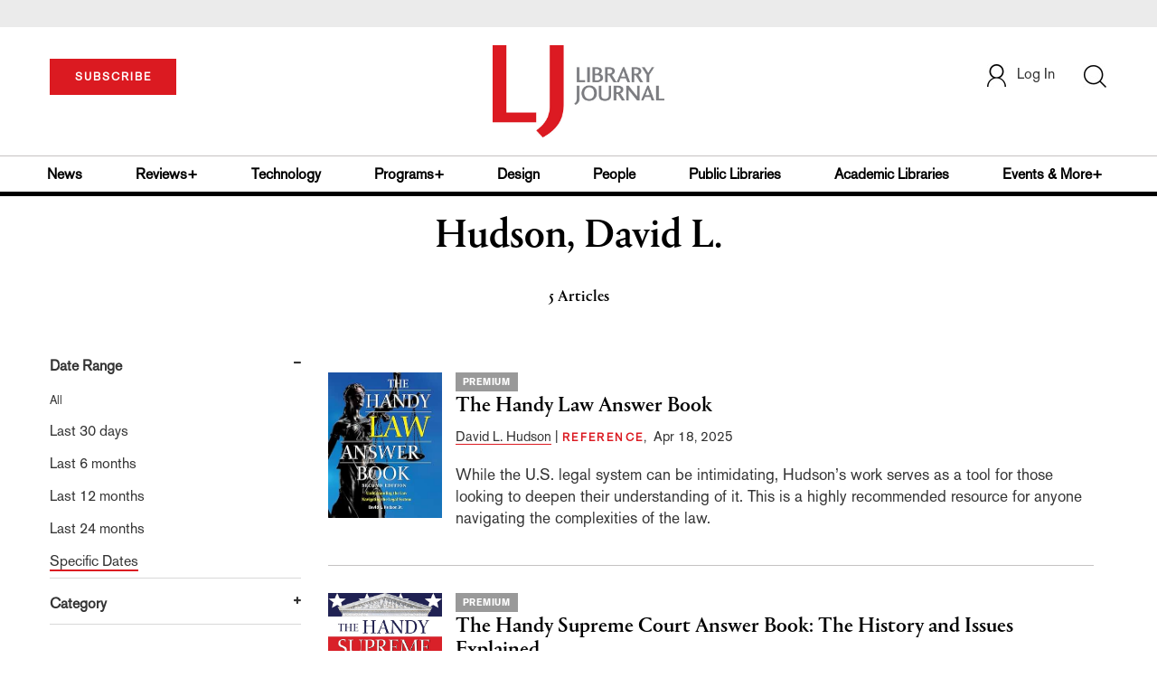

--- FILE ---
content_type: text/html; charset=utf-8
request_url: https://www.google.com/recaptcha/api2/aframe
body_size: -87
content:
<!DOCTYPE HTML><html><head><meta http-equiv="content-type" content="text/html; charset=UTF-8"></head><body><script nonce="suqFd0S4NEwZZbFhIs5Duw">/** Anti-fraud and anti-abuse applications only. See google.com/recaptcha */ try{var clients={'sodar':'https://pagead2.googlesyndication.com/pagead/sodar?'};window.addEventListener("message",function(a){try{if(a.source===window.parent){var b=JSON.parse(a.data);var c=clients[b['id']];if(c){var d=document.createElement('img');d.src=c+b['params']+'&rc='+(localStorage.getItem("rc::a")?sessionStorage.getItem("rc::b"):"");window.document.body.appendChild(d);sessionStorage.setItem("rc::e",parseInt(sessionStorage.getItem("rc::e")||0)+1);localStorage.setItem("rc::h",'1769288213832');}}}catch(b){}});window.parent.postMessage("_grecaptcha_ready", "*");}catch(b){}</script></body></html>